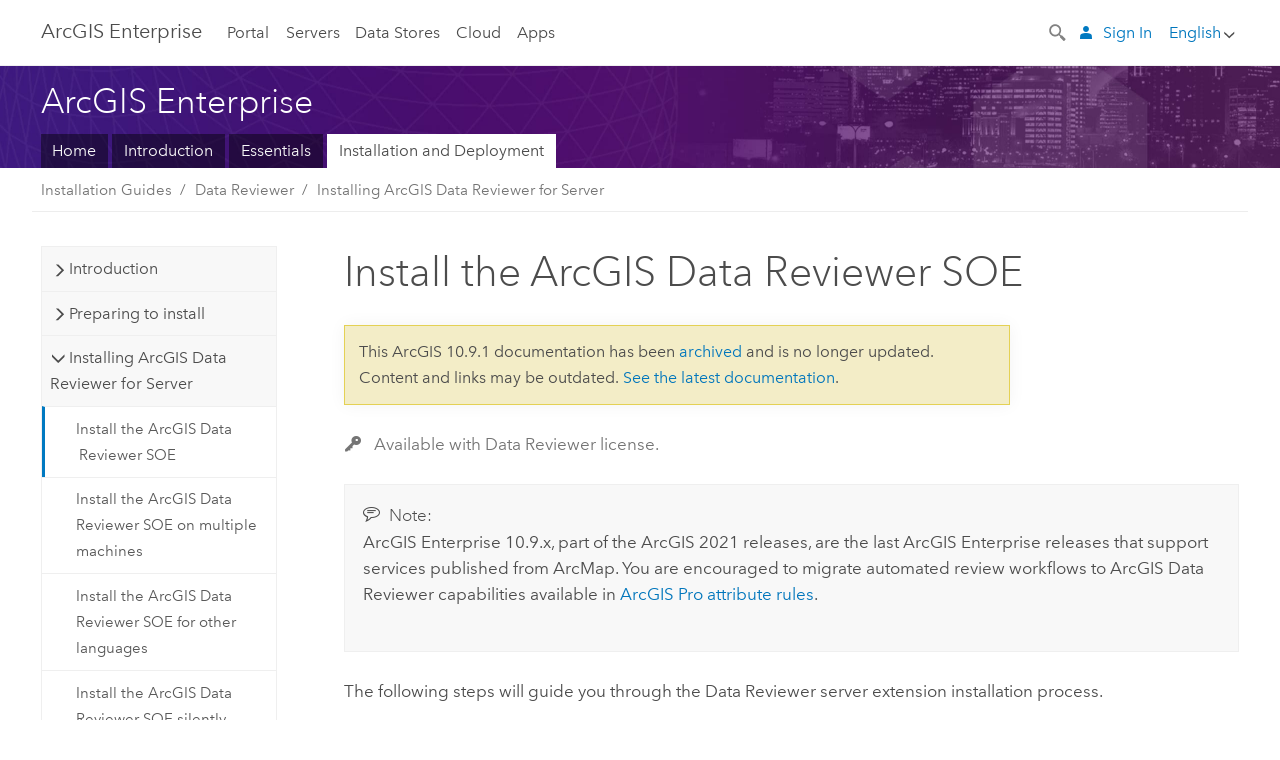

--- FILE ---
content_type: application/javascript
request_url: https://enterprise.arcgis.com/en/documentation/install/data-reviewer/10.9.1/738.js
body_size: 4498
content:
;(function (){
          treedata = (window.treedata || {});
          treedata.data["root_738"]  = {  
              "parent" : "",
              "children" : ["738_h0","738_h1","738_h2","738_h3"]
            },
treedata.data["738_h0"]  = { 
              "parent" : "root_738",
              "label" : "Introduction",
              "children" : ["738_5","738_6"]
            }
            ,
treedata.data["738_5"]  = {
            "parent" : "738_h0",
            "label" : "Installation steps for  ArcGIS Data Reviewer server object extension (SOE)",
            "url" : "/en/documentation/install/data-reviewer/10.9.1/arcgis-data-reviewer-for-server-installation-steps.htm"
            
          },
treedata.data["738_6"]  = {
            "parent" : "738_h0",
            "label" : "Minimum system requirements",
            "url" : "/en/documentation/install/data-reviewer/10.9.1/arcgis-data-reviewer-for-server-systemrequirement.htm"
            
          },
treedata.data["738_h1"]  = { 
              "parent" : "root_738",
              "label" : "Preparing to install",
              "children" : ["738_17","738_10"]
            }
            ,
treedata.data["738_17"]  = {
            "parent" : "738_h1",
            "label" : "Current ArcGIS Data Reviewer SOE users",
            "url" : "/en/documentation/install/data-reviewer/10.9.1/existing-arcgis-data-reviewer-for-server-sites.htm"
            
          },
treedata.data["738_10"]  = {
            "parent" : "738_h1",
            "label" : "Authorize the software",
            "url" : "/en/documentation/install/data-reviewer/10.9.1/obtaining-an-authorization-file.htm"
            
          },
treedata.data["738_h2"]  = { 
              "parent" : "root_738",
              "label" : "Installing ArcGIS Data Reviewer for Server",
              "children" : ["738_2","738_14","738_18","738_13","738_9","738_4","738_12"]
            }
            ,
treedata.data["738_2"]  = {
            "parent" : "738_h2",
            "label" : "Install the ArcGIS Data Reviewer SOE",
            "url" : "/en/documentation/install/data-reviewer/10.9.1/installing-arcgis-datareviewer-for-server.htm"
            
          },
treedata.data["738_14"]  = {
            "parent" : "738_h2",
            "label" : "Install the ArcGIS Data Reviewer SOE on multiple machines",
            "url" : "/en/documentation/install/data-reviewer/10.9.1/installingonmultiplemachines.htm"
            
          },
treedata.data["738_18"]  = {
            "parent" : "738_h2",
            "label" : "Install the ArcGIS Data Reviewer SOE for other languages",
            "url" : "/en/documentation/install/data-reviewer/10.9.1/installing-data-reviewer-for-server-for-other-languages.htm"
            
          },
treedata.data["738_13"]  = {
            "parent" : "738_h2",
            "label" : "Install the ArcGIS Data Reviewer SOE silently",
            "url" : "/en/documentation/install/data-reviewer/10.9.1/silent-install.htm"
            
          },
treedata.data["738_9"]  = {
            "parent" : "738_h2",
            "label" : "Configure the ArcGIS Data Reviewer SOE",
            "url" : "/en/documentation/install/data-reviewer/10.9.1/configuring-arcgis-data-reviewer-for-server.htm"
            
          },
treedata.data["738_4"]  = {
            "parent" : "738_h2",
            "label" : "Uninstall the ArcGIS Data Reviewer SOE",
            "url" : "/en/documentation/install/data-reviewer/10.9.1/uninstalling-arcgis-datareviewer-for-server.htm"
            
          },
treedata.data["738_12"]  = {
            "parent" : "738_h2",
            "label" : "Uninstall the ArcGIS Data Reviewer SOE silently",
            "url" : "/en/documentation/install/data-reviewer/10.9.1/uninstalling-arcgis-data-reviewer-for-server-silently.htm"
            
          },
treedata.data["738_h3"]  = { 
              "parent" : "root_738",
              "label" : "Reference",
              "children" : ["738_21","738_3"]
            }
            ,
treedata.data["738_21"]  = {
            "parent" : "738_h3",
            "label" : "Questions and feedback",
            "url" : "/en/documentation/install/data-reviewer/10.9.1/questions-and-feedback.htm"
            
          },
treedata.data["738_3"]  = {
            "parent" : "738_h3",
            "label" : "Copyright information",
            "url" : "/en/documentation/install/data-reviewer/10.9.1/copyright-information.htm"
            
          }
        })()

--- FILE ---
content_type: application/javascript
request_url: https://enterprise.arcgis.com/en/documentation/install/more/10.9.1/windows/1657.js
body_size: 6349
content:
;(function (){
          treedata = (window.treedata || {});
          window.treedata.mode = 0;
          window.treedata.mapping = {'1657' : 'documentation/install/more/10.9.1/windows' ,'2206' : 'system-requirements/10.9.1/windows' ,'1897' : 'enterprise/10.9.1/install/windows' ,'630' : 'server/10.9.1/install/windows' ,'787' : 'portal/10.9.1/install/windows' ,'1506' : 'data-store/10.9.1/install/windows' ,'639' : 'web-adaptor/10.9.1/install/iis' ,'640' : 'web-adaptor/10.9.1/install/java-windows' ,'253' : 'documentation/install/database-server/10.9.1' ,'738' : 'documentation/install/data-reviewer/10.9.1' ,'1171' : 'geoevent/10.9.1/install/windows' ,'1625' : 'documentation/install/mapping-charting-solution/10.9.1' ,'1960' : 'documentation/install/location-referencing/10.9.1' ,'827' : 'documentation/install/workflow-manager/10.9.1' ,'2596' : 'workflow/10.9.1/install/windows' ,'2402' : 'monitor/10.8/install' };
          treedata.data = {};
          treedata.data["root"]  = {  
              "parent" : "",
              "children" : ["1657_h0","1657_h1"]
            },treedata.data["root_1657"] = treedata.data["root"],
treedata.data["1657_h0"]  = { 
              "parent" : "root",
              "label" : "System Requirements",
              "linkuri" : "2206",
              "linkurl" : "/en/system-requirements/10.9.1/windows/2206.js"
            },
            treedata.data["rootalias_2206"] = treedata.data["1657_h0"],
treedata.data["1657_h1"]  = { 
              "parent" : "root",
              "label" : "Installation Guides",
              "children" : ["1657_6","1657_h2","1657_h3","1657_h4","1657_h5","1657_h6","1657_h7","1657_h8","1657_h9","1657_h10","1657_h11","1657_h12","1657_h13","1657_h14","1657_h15"]
            }
            ,
treedata.data["1657_6"]  = {
            "parent" : "1657_h1",
            "label" : "Other Installation Guides",
            "url" : "/en/documentation/install/more/10.9.1/windows/more-server-install-guides.htm"
            
          },
treedata.data["1657_h2"]  = { 
              "parent" : "1657_h1",
              "label" : "Enterprise Builder",
              "linkuri" : "1897",
              "linkurl" : "/en/enterprise/10.9.1/install/windows/1897.js"
            },
            treedata.data["rootalias_1897"] = treedata.data["1657_h2"],
treedata.data["1657_h3"]  = { 
              "parent" : "1657_h1",
              "label" : "ArcGIS Server",
              "linkuri" : "630",
              "linkurl" : "/en/server/10.9.1/install/windows/630.js"
            },
            treedata.data["rootalias_630"] = treedata.data["1657_h3"],
treedata.data["1657_h4"]  = { 
              "parent" : "1657_h1",
              "label" : "Portal",
              "linkuri" : "787",
              "linkurl" : "/en/portal/10.9.1/install/windows/787.js"
            },
            treedata.data["rootalias_787"] = treedata.data["1657_h4"],
treedata.data["1657_h5"]  = { 
              "parent" : "1657_h1",
              "label" : "Data Store",
              "linkuri" : "1506",
              "linkurl" : "/en/data-store/10.9.1/install/windows/1506.js"
            },
            treedata.data["rootalias_1506"] = treedata.data["1657_h5"],
treedata.data["1657_h6"]  = { 
              "parent" : "1657_h1",
              "label" : "Web Adaptor",
              "linkuri" : "639",
              "linkurl" : "/en/web-adaptor/10.9.1/install/iis/639.js"
            },
            treedata.data["rootalias_639"] = treedata.data["1657_h6"],
treedata.data["1657_h7"]  = { 
              "parent" : "1657_h1",
              "label" : "Web Adaptor",
              "linkuri" : "640",
              "linkurl" : "/en/web-adaptor/10.9.1/install/java-windows/640.js"
            },
            treedata.data["rootalias_640"] = treedata.data["1657_h7"],
treedata.data["1657_h8"]  = { 
              "parent" : "1657_h1",
              "label" : "Database Server (Workgroup)",
              "linkuri" : "253",
              "linkurl" : "/en/documentation/install/database-server/10.9.1/253.js"
            },
            treedata.data["rootalias_253"] = treedata.data["1657_h8"],
treedata.data["1657_h9"]  = { 
              "parent" : "1657_h1",
              "label" : "Data Reviewer",
              "linkuri" : "738",
              "linkurl" : "/en/documentation/install/data-reviewer/10.9.1/738.js"
            },
            treedata.data["rootalias_738"] = treedata.data["1657_h9"],
treedata.data["1657_h10"]  = { 
              "parent" : "1657_h1",
              "label" : "GeoEvent Server",
              "linkuri" : "1171",
              "linkurl" : "/en/geoevent/10.9.1/install/windows/1171.js"
            },
            treedata.data["rootalias_1171"] = treedata.data["1657_h10"],
treedata.data["1657_h11"]  = { 
              "parent" : "1657_h1",
              "label" : "Mapping and Charting Solutions",
              "linkuri" : "1625",
              "linkurl" : "/en/documentation/install/mapping-charting-solution/10.9.1/1625.js"
            },
            treedata.data["rootalias_1625"] = treedata.data["1657_h11"],
treedata.data["1657_h12"]  = { 
              "parent" : "1657_h1",
              "label" : "Location Referencing",
              "linkuri" : "1960",
              "linkurl" : "/en/documentation/install/location-referencing/10.9.1/1960.js"
            },
            treedata.data["rootalias_1960"] = treedata.data["1657_h12"],
treedata.data["1657_h13"]  = { 
              "parent" : "1657_h1",
              "label" : "Workflow Manager",
              "linkuri" : "827",
              "linkurl" : "/en/documentation/install/workflow-manager/10.9.1/827.js"
            },
            treedata.data["rootalias_827"] = treedata.data["1657_h13"],
treedata.data["1657_h14"]  = { 
              "parent" : "1657_h1",
              "label" : "Workflow Manager",
              "linkuri" : "2596",
              "linkurl" : "/en/workflow/10.9.1/install/windows/2596.js"
            },
            treedata.data["rootalias_2596"] = treedata.data["1657_h14"],
treedata.data["1657_h15"]  = { 
              "parent" : "1657_h1",
              "label" : "ArcGIS Monitor",
              "linkuri" : "2402",
              "linkurl" : "/en/monitor/10.8/install/2402.js"
            },
            treedata.data["rootalias_2402"] = treedata.data["1657_h15"]
        })()